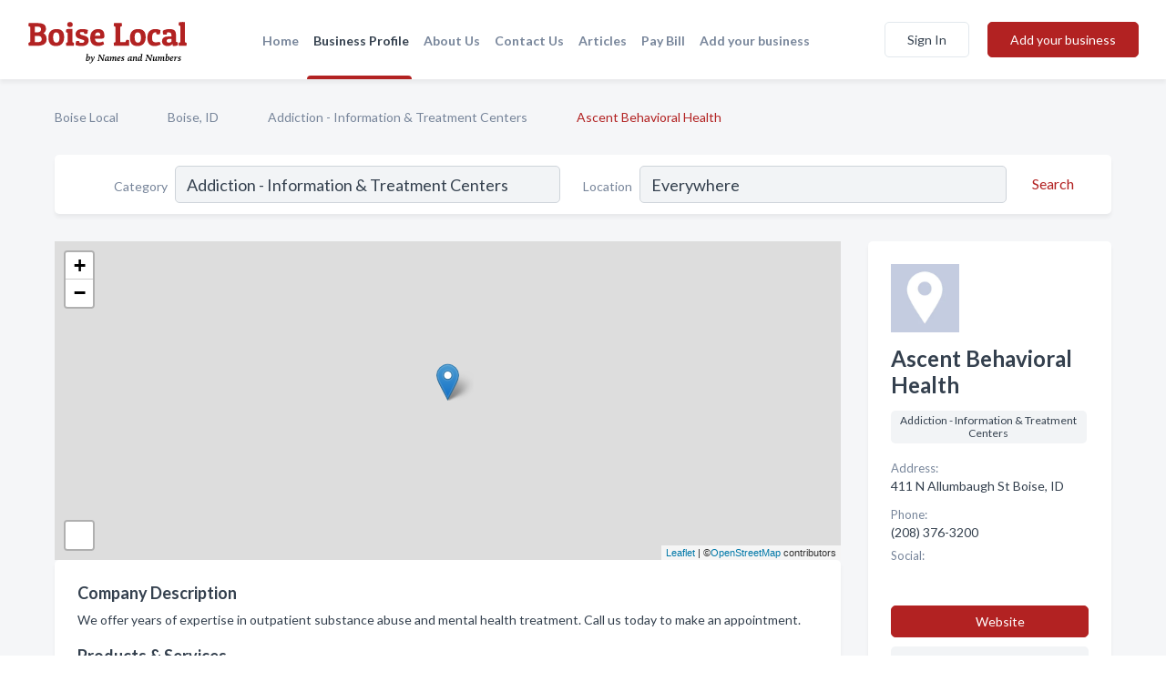

--- FILE ---
content_type: text/html; charset=utf-8
request_url: https://www.boise-local.com/biz/971/ascent-behavioral-health
body_size: 5316
content:




<!DOCTYPE html>
<html lang="en">
    <head>
        <meta charset="utf-8">
        <meta name=viewport content="width=device-width, initial-scale=1">
        <meta http-equiv="X-UA-Compatible" content="IE=edge">
        <meta name="viewport" content="width=device-width, initial-scale=1, shrink-to-fit=no">
        <meta name="description" content="We offer years of expertise in outpatient substance abuse and mental health treatment.  Call us today to make an appointment.">
        <meta name="robots" content="index,follow" />
        <meta property="og:type" content="website" />
        <meta property="og:site_name" content="Boise Local" />
        <meta property="og:title" content="Ascent Behavioral Health - Boise, ID | Boise Local">
        <meta property="og:description" content="We offer years of expertise in outpatient substance abuse and mental health treatment.  Call us today to make an appointment.">
        <meta property="og:url" content="https://www.boise-local.com/biz/971/ascent-behavioral-health" />
        <meta property="og:image" content="https://d3tm4gk1y9ma3v.cloudfront.net">
        <link rel="canonical" href="https://www.boise-local.com/biz/971/ascent-behavioral-health" />
        
        
<link rel="apple-touch-icon" sizes="180x180" href="https://d3tm4gk1y9ma3v.cloudfront.net/static/boise/images/favicon/apple-touch-icon.png">
<link rel="icon" type="image/png" sizes="32x32" href="https://d3tm4gk1y9ma3v.cloudfront.net/static/boise/images/favicon/favicon-32x32.png">
<link rel="icon" type="image/png" sizes="16x16" href="https://d3tm4gk1y9ma3v.cloudfront.net/static/boise/images/favicon/favicon-16x16.png">
<link rel="manifest" href="/static/boise/images/favicon/site.webmanifest">
<meta name="theme-color" content="#4caf50">
        



    <script async src="https://www.googletagmanager.com/gtag/js?id=G-PCWSMVHJQP"></script>


    <script async src="https://www.googletagmanager.com/gtag/js?id=G-PCWSMVHJQP"></script>




<script>
    window.dataLayer = window.dataLayer || [];
    function gtag(){dataLayer.push(arguments);}
    gtag('js', new Date());
    
    gtag('config', "G-PCWSMVHJQP");
    
    
     gtag('config', "G-PCWSMVHJQP");
    

</script>



        <!-- Google Tag Manager -->
        <!-- FB Pixel -->

        <title>Ascent Behavioral Health - Boise, ID | Boise Local</title>
        <script type="text/javascript"> window.CSRF_TOKEN = "RvSODSyubLTamukoKMnsTXmMn3I54wu3iZ1fROgGpmm6I8LBbLtZDzmcBOOTrWkZ"; </script>
        <script>
    var cossd_info = {};
    cossd_info.page_tpye = 'provider-profile';
</script>
        
            <link rel="stylesheet" href="https://d3tm4gk1y9ma3v.cloudfront.net/static/boise/css/provider_profile-bundle.min.css?v=57166298994563345" />
        
        
            <link rel="stylesheet" href="https://fonts.googleapis.com/css?family=Lato:400,700&amp;display=swap" />
        
        
        
        
        
            


<script type="application/ld+json">
    {
      "@context": "https://schema.org",
      "@type": "LocalBusiness",
      "name": "Ascent Behavioral Health",
      
        "image": "https://d3tm4gk1y9ma3v.cloudfront.net/business-photos/16656355108864563_ascent-behavioral-health_third_party_logo.png",
      
      "@id": "/biz/971/ascent-behavioral-health"
      
        ,"telephone": "(208) 376-3200"
      
      
        ,"url": "http://ascentbhs.org/"
      
      
          ,"address": {
            "@type": "PostalAddress",
            "streetAddress": "411 N Allumbaugh St",
            "addressLocality": "Boise",
            "addressRegion": "ID",
            
            "addressCountry": "US"
          }
      
      
          ,"geo": {
            "@type": "GeoCoordinates",
            "latitude": 43.6084627,
            "longitude": -116.267235
          }
      
      
    }
</script>

    <script type="application/ld+json">
        {
            "@context": "https://schema.org",
            "@type": "FAQPage",
            "mainEntity": [
            
                {
                    "@type": "Question",
                    "name": "What days are Ascent Behavioral Health open?",
                    "acceptedAnswer": {
                        "@type": "Answer",
                        "text": "Ascent Behavioral Health is open Monday, Tuesday, Wednesday, Thursday, Friday."
                    }
                }
                
            
            ]
        }
    </script>

        
        
        
            <script type="application/ld+json">
{
  "@context": "https://schema.org",
  "@type": "BreadcrumbList",
  "itemListElement": [
        
           {
            "@type": "ListItem",
            "position": 1,
            "item": {
                      "@id": "/",
                      "name": "Boise Local"
                    }
           },
        
           {
            "@type": "ListItem",
            "position": 2,
            "item": {
                      "@id": "/cities/boise-id",
                      "name": "Boise, ID"
                    }
           },
        
           {
            "@type": "ListItem",
            "position": 3,
            "item": {
                      "@id": "/l/boise-id/addiction-information-treatment-centers",
                      "name": "Addiction - Information &amp; Treatment Centers"
                    }
           },
        
           {
            "@type": "ListItem",
            "position": 4,
            "item": {
                      "@id": "https://www.boise-local.com/biz/971/ascent-behavioral-health",
                      "name": "Ascent Behavioral Health"
                    }
           }
        
    ]
}
</script>
        
    </head>

    <body class="provider-profile"
          >
        
    
<header role="banner"><nav class="navbar navbar-expand-lg">
    <a class="navbar-brand p-0" href="/" data-track-name="nblink-logo" data-event-category="navbar">
        
            <img src="https://d3tm4gk1y9ma3v.cloudfront.net/static/boise/images/other/boise-local-logo.svg" alt="Boise Local Logo">
        
    </a>
    <div class="collapse navbar-collapse navbar-text p-0 sliding-menu" id="navBarSlidingMenu">
        <ul class="navbar-nav m-auto">
            
                <li class="nav-item">
                    <a class="nav-link" href="/">Home</a>
                </li>
            
            
            
                <li class="nav-item active">
                    <a class="nav-link" href="#">Business Profile</a>
                    <div class="navbar-highliter"></div>
                </li>
            
            
            
            <li class="nav-item ">
                <a class="nav-link" href="/about">About Us</a>
                
            </li>
            <li class="nav-item ">
                <a class="nav-link" href="/contact">Contact Us</a>
                
            </li>
            <li class="nav-item ">
                <a class="nav-link" href="/articles">Articles</a>
                
            </li>
            <li class="nav-item">
                <a class="nav-link" href="https://www.namesandnumbers.com/pay-bill" rel="nofollow">Pay Bill</a>
            </li>
            <li class="nav-item ">
                <a class="nav-link" href="/biz" data-track-name="nblink-add-biz" data-event-category="navbar">Add your business</a>
                
            </li>
        </ul>
        
            <form class="form-inline">
                
                    <button class="btn btn-login btn-outline-secondary" type="button" data-track-name="nblink-signin" data-event-category="navbar">Sign In</button>
                
                <a href="/biz" data-track-name="nblink-signup" data-event-category="navbar" class="btn btn-primary">Add your business</a>
            </form>
        
    </div>
    
        <button class="navbar-toggler" type="button" data-toggle="collapse" data-target="#navBarSlidingMenu"
                aria-controls="navBarSlidingMenu" aria-expanded="false" aria-label="Toggle navigation menu">
            <span class="iconify navbar-toggler-icon" data-icon="feather:menu" data-inline="false"></span>
        </button>
    
</nav></header>
    <div class="container-fluid provider-profile-body">
        <nav aria-label="breadcrumb" class="nav-breadcrumbs">
    <ol class="breadcrumb">
        
            
                <li class="breadcrumb-item"><a href="/" data-track-name="breadcrumb-link-click">Boise Local</a></li>
                <li class="breadcrumb-item devider"><span class="iconify" data-icon="dashicons:arrow-right-alt2" data-inline="false"></span></li>
            
        
            
                <li class="breadcrumb-item"><a href="/cities/boise-id" data-track-name="breadcrumb-link-click">Boise, ID</a></li>
                <li class="breadcrumb-item devider"><span class="iconify" data-icon="dashicons:arrow-right-alt2" data-inline="false"></span></li>
            
        
            
                <li class="breadcrumb-item"><a href="/l/boise-id/addiction-information-treatment-centers" data-track-name="breadcrumb-link-click">Addiction - Information &amp; Treatment Centers</a></li>
                <li class="breadcrumb-item devider"><span class="iconify" data-icon="dashicons:arrow-right-alt2" data-inline="false"></span></li>
            
        
            
                <li class="breadcrumb-item active" aria-current="page">Ascent Behavioral Health</li>
            
        
    </ol>
</nav>
        
<form class="form-row default-white-block search-form" action="/search">
    <div class="col-sm-6 sf-col">
        <div class="icon-column search-icon-column">
            <span class="iconify" data-icon="ant-design:search-outline" data-inline="false"></span>
        </div>
        <label for="searchCategory">Category</label>
        <input name="category" type="text" class="form-control input-search-category" id="searchCategory"
               placeholder="e.g Trucking Companies" value="Addiction - Information &amp; Treatment Centers">
    </div>
    <div class="col-sm-6 sf-col">
        <label for="searchLocation">Location</label>
        <input name="location" type="text" class="form-control input-search-location" id="searchLocation"
               placeholder="Location" value="Everywhere">
        <button type="submit" class="btn btn-link" data-track-name="p-btn-search" aria-label="Search">
            <span class="text">Search</span><span class="iconify icon" data-icon="ant-design:search-outline" data-inline="false"></span>
        </button>
    </div>
</form>
        <main class="row profile-main-row"   data-tz="America/Los_Angeles" >
            <div class="col-xl-9 col-lg-8 col-md-8 order-last order-md-first left-side-col">
                
                    
                    <section class="provider-map position-relative" id="singleMap" data-lat="43.6084627"
                             data-lng="-116.267235"
                             data-zoom="13"
                             data-area="0">
                        <div class="leaflet-bottom leaflet-left">
                            <div class="leaflet-control-zoom leaflet-bar leaflet-control">
                                <a class="btn-navigate leaflet-control-attribution leaflet-control" target="_blank"
                                   rel="nofollow noopener"
                                   href="https://maps.google.com/?q=411 N Allumbaugh St Boise, ID"
                                   data-track-name="pr-get-directions-button"
                                   data-event-category="biz-contact"
                                   data-event-label="971">
                                    <span class="iconify" data-icon="ion:navigate-sharp" data-inline="false"></span>
                                </a>
                            </div>
                        </div>
                    </section>
                
                

<section class="about-block default-white-block">
    
        <h2>Company Description</h2>
        <p class="text-break">We offer years of expertise in outpatient substance abuse and mental health treatment.  Call us today to make an appointment.</p>
    
    
    
    
    
    

    <h2>Products & Services</h2>
    <p class="text-break">
        
            
                Outpatient Care
            
            , &nbsp; 
        
            
                Medication management
            
            , &nbsp; 
        
            
                Integrated Treatment
            
            , &nbsp; 
        
            
                Mental Health Treatment
            
            , &nbsp; 
        
            
                Family Members and Significant Others Encouraged to Participate in Treatment Process
            
            , &nbsp; 
        
            
                Substance Use Disorder Programs
            
            , &nbsp; 
        
            
                Psychiatric Evaluations
            
            , &nbsp; 
        
            
                Outpatient Substance Abuse Treatment
            
             &nbsp; 
        
    </p>

    

    

    

    

    

    
    
    
        
        <button class="btn btn-primary btn-claim-profile" id="claimbutton" aria-label="Claim Profile">Claim Profile</button>
        
    
</section>
                

<section class="reviews-section-title">
    <h2 id="reviews">Reviews and Recommendations</h2>
    
    <div class="powered-by">
        Powered by
        
            Boise Local
        
    </div>
    <div class="mt-2 row">
        <div class="review-invite-text col-xl-10">
            <div class="pt-1">Please help us to connect users with the best local businesses by reviewing Ascent Behavioral Health
                
            </div>
        </div>
        <div class="col-xl-2 text-xl-right">
          <div class="btn btn-primary" id="review-form-btn">Write Review</div>
        </div>
    </div>
    <div class="modal" tabindex="-1" role="dialog" id="popupReviewForm">
    <div class="modal-dialog" role="document">
        <div class="modal-content">
            <div class="modal-header">
                <h5 class="modal-title">Write Review</h5>
                <button type="button" class="close" data-dismiss="modal" aria-label="Close">
                    <span aria-hidden="true">&times;</span>
                </button>
            </div>
            <div class="modal-body"></div>
        </div>
    </div>
</div>
</section>
<div class="reviews-block with-bottom-links">
    <div class="row reviews-row">
        
    </div>
</div>
                
                    
<aside class="bottom-links default-white-block">
    <header class="bottom-links-header">
        <h2>You might also like</h2>
    </header>
    <div class="bottom-links-body">
        <div class="row">
            
                <div class="col-sm">
                    <h3>Popular Businesses</h3>
                    <ul class="li-bottom-links">
                        
                            <li><a href="/biz/974/center-for-change-boise" data-track-name="p-bottom-link">Center For Change Boise</a></li>
                        
                            <li><a href="/biz/4889/zelus-recovery" data-track-name="p-bottom-link">Zelus Recovery</a></li>
                        
                            <li><a href="/biz/4888/northpoint-idaho" data-track-name="p-bottom-link">Northpoint Idaho</a></li>
                        
                            <li><a href="/biz/978/idaho-meth-project" data-track-name="p-bottom-link">Idaho Meth Project</a></li>
                        
                            <li><a href="/biz/965/community-services-counseling" data-track-name="p-bottom-link">Community Services Counseling</a></li>
                        
                    </ul>
                </div>
            
                <div class="col-sm">
                    <h3>Related Businesses</h3>
                    <ul class="li-bottom-links">
                        
                            <li><a href="/biz/963/ashwood-recovery" data-track-name="p-bottom-link">Ashwood Recovery</a></li>
                        
                            <li><a href="/biz/4887/ideal-option" data-track-name="p-bottom-link">Ideal Option</a></li>
                        
                            <li><a href="/biz/983/access-behavioral-health-services" data-track-name="p-bottom-link">Access Behavioral Health Services</a></li>
                        
                            <li><a href="/biz/5182/rising-sun-sober-living" data-track-name="p-bottom-link">Rising Sun Sober Living</a></li>
                        
                            <li><a href="/biz/4892/moonlight-mountain-recovery" data-track-name="p-bottom-link">Moonlight Mountain Recovery</a></li>
                        
                    </ul>
                </div>
            
                <div class="col-sm">
                    <h3>Popular Nearby</h3>
                    <ul class="li-bottom-links">
                        
                            <li><a href="/l/downtown-boise-id/banks" data-track-name="p-bottom-link">Banks in Boise</a></li>
                        
                            <li><a href="/l/ada-county/dermatologist" data-track-name="p-bottom-link">Dermatologist in Boise</a></li>
                        
                            <li><a href="/l/boise-id/tanning-salons" data-track-name="p-bottom-link">Tanning Salons in Boise</a></li>
                        
                            <li><a href="/l/ada-county/wheel-alignment-frame-axle-service-auto" data-track-name="p-bottom-link">Wheel Alignment, Frame &amp; Axle Service - Auto in Boise</a></li>
                        
                            <li><a href="/l/boise-id/surgeons" data-track-name="p-bottom-link">Surgeons in Boise</a></li>
                        
                    </ul>
                </div>
            
        </div>
    </div>
</aside>
                
                
                    
<section class="bottom-links default-white-block">
    <header class="faq-header">
        <h2>Frequently asked questions about Ascent Behavioral Health</h2>
    </header>
    <div class="bottom-links-body">
        
            <h3>What days are Ascent Behavioral Health open?</h3>
            <p>Ascent Behavioral Health is open Monday, Tuesday, Wednesday, Thursday, Friday.</p>
        
    </div>
</section>
                
            </div>
            <div class="col-xl-3 col-lg-4 col-md-4 order-first order-md-last right-side-col">
                

<section class="main-info-block" data-listing-view="p-listing-view" data-event-label="971">
    <header>
    
        <picture>
            <source srcset="https://d3tm4gk1y9ma3v.cloudfront.net/min/business-photos/16656355108864563_ascent-behavioral-health_third_party_logo.webp" type="image/webp">
            <source srcset="https://d3tm4gk1y9ma3v.cloudfront.net/min/business-photos/16656355108864563_ascent-behavioral-health_third_party_logo.png">
            <img src="https://d3tm4gk1y9ma3v.cloudfront.net/business-photos/16656355108864563_ascent-behavioral-health_third_party_logo.png" alt="Ascent Behavioral Health logo">
        </picture>
    
    <div>
        <h1>Ascent Behavioral Health</h1>
    </div>
    </header>
    <div class="main-categories-cloud">
        
        
            
            <a href="/l/boise-id/addiction-information-treatment-centers"><span class="categories-cloud">Addiction - Information &amp; Treatment Centers</span></a>
        
        
    </div>
        
            <div class="main-info-label">Address:</div>
            <address>411 N Allumbaugh St Boise, ID</address>
        
        
        
            <div class="main-info-label">Phone:</div>
            
                <div class="biz-phone">(208) 376-3200</div>
            
        
        
        
        
            <div class="main-info-website-holder">
                <div class="main-info-label">Website:</div>
                <div class="biz-website"><a href="http://ascentbhs.org/" rel="nofollow noopener" target="_blank"
                                            data-track-name="pr-open-biz-website"
                                            data-event-category="biz-contact"
                                            data-event-label="971">http://ascentbhs.org/</a></div>
            </div>
        
        
            
                <div class="main-info-social-holder">
                    <div class="main-info-label">Social:</div>
                    <div class="biz-social">
                       
                            <a rel="nofollow noopener" target="_blank" href="https://www.facebook.com/386256218251027"
                               data-track-name="pr-open-biz-social"
                               data-event-category="biz-contact"
                               data-event-label="971"><span class="iconify" data-icon="entypo-social:facebook-with-circle" data-inline="false"></span></a>
                        
                    </div>
                </div>
            
        <div class="main-info-buttons">
            
                <a class="btn btn-primary btn-website" target="_blank" rel="nofollow noopener" href="http://ascentbhs.org/"
                   data-track-name="pr-open-biz-website"
                   data-event-category="biz-contact"
                   data-event-label="971">
                    <span class="iconify" data-icon="mdi:web" data-inline="false"></span>Website</a>
            
            
                <a class="btn btn-primary btn-phone" href="tel:2083763200"
                   data-track-name="pr-call-button"
                   data-event-category="biz-contact"
                   data-event-label="971">Call</a>
            
            
                <a class="btn primary btn-get-directions" target="_blank" rel="nofollow noopener"
                   href="https://maps.google.com/?q=411 N Allumbaugh St Boise, ID"
                   data-track-name="pr-get-directions-button"
                   data-event-category="biz-contact"
                   data-event-label="971">Get Directions</a>
            
        </div>
</section>
                
                
                
                    <section class="open-hours default-white-block ">
   <header class="open-hours-title">
       <h2>Open Hours</h2>
       
       <div class="open-or-closed"></div>
       
   </header>
   
   <ul class="open-hours-content">
      
        <li>
            <span class="day-name">Monday</span><span class="hour-value">08:00AM - 05:00PM</span>
        </li>
      
        <li>
            <span class="day-name">Tuesday</span><span class="hour-value">08:00AM - 05:00PM</span>
        </li>
      
        <li>
            <span class="day-name">Wednesday</span><span class="hour-value">08:00AM - 05:00PM</span>
        </li>
      
        <li>
            <span class="day-name">Thursday</span><span class="hour-value">08:00AM - 05:00PM</span>
        </li>
      
        <li>
            <span class="day-name">Friday</span><span class="hour-value">08:00AM - 05:00PM</span>
        </li>
      
       
           <li>
               <span class="day-name">Sat, Sun</span><span class="hour-value">Closed</span>
           </li>
       
   </ul>
   
</section>
                
            </div>
        </main>
    </div>
    <footer role="contentinfo">
    <h2>Add your business</h2>
    <p class="footer-subtitle">Grow Your Business with Boise Local</p>
    <div class="text-center">
        <a href="/biz" data-track-name="fadd-biz-button" data-event-category="footer"><button class="btn btn-primary btn-footer-add-business">Add your business</button></a>
    </div>
    <div class="footer-bottom-section">
        <ul class="list-inline footer-links">
            <li class="list-inline-item">
                <a href="/" data-track-name="fhome-link" data-event-category="footer">Home</a>
            </li>
            <li class="list-inline-item">
                <a href="/online-directories" data-track-name="fonline-directories"
                   data-event-category="footer">Online Directories</a>
            </li>
            <li class="list-inline-item">
                <a href="/about" >About Us</a>
            </li>
            <li class="list-inline-item">
                <a href="/contact" data-track-name="fcontact-us-link" data-event-category="footer">Contact Us</a>
            </li>
            <li class="list-inline-item">
                <a href="/terms">Terms</a>
            </li>
            <li class="list-inline-item">
                <a href="/privacy">Privacy</a>
            </li>
            <li class="list-inline-item">
                <a href="https://www.namesandnumbers.com/pay-bill" rel="nofollow">Pay Bill</a>
            </li>
        </ul>

        <hr>
        <div class="footer-copyright">
            <div class="d-inline-block d-mobile-hide">Boise Local by <a href="https://business.namesandnumbers.com/" rel="nofollow">Names and Numbers</a></div>
            <div class="d-inline-block copyright-text">Copyright &copy; 2026 boise-local.com All rights reserved.</div>
        </div>
    </div>
</footer>
    

        
            <script src="https://d3tm4gk1y9ma3v.cloudfront.net/static/boise/js/provider_profile-bundle.min.js?v=57166298994563345"></script>
        
        
        
        
     </body>
</html>

--- FILE ---
content_type: image/svg+xml
request_url: https://d3tm4gk1y9ma3v.cloudfront.net/static/boise/images/other/boise-local-logo.svg
body_size: 13831
content:
<svg width="2054" height="699" viewBox="0 0 2054 699" fill="none" xmlns="http://www.w3.org/2000/svg">
<path d="M113.339 120.129C146.484 120.129 170.5 122.237 185.387 126.452C200.555 130.386 211.369 135.163 217.829 140.783C232.155 153.148 239.317 172.115 239.317 197.687C239.317 216.795 229.065 234.92 208.56 252.061C234.683 265.269 247.744 289.857 247.744 325.825C247.744 353.926 238.475 374.861 219.936 388.63C201.678 402.118 174.292 409.565 137.776 410.97H17.696L13.4827 375.985C17.1342 371.207 24.8587 366.571 36.656 362.075V169.446C25.1396 165.231 17.4151 160.454 13.4827 155.115L17.696 120.129H113.339ZM134.827 284.939H97.328V365.025H126.4C145.5 365.025 159.966 362.215 169.797 356.595C179.628 350.975 184.544 340.859 184.544 326.247C184.544 311.634 180.612 301.097 172.747 294.634C165.163 288.17 152.523 284.939 134.827 284.939ZM119.237 166.074H97.328V238.995H131.877C146.203 238.995 157.157 235.342 164.741 228.035C172.325 220.729 176.117 211.878 176.117 201.48C176.117 190.802 173.449 182.794 168.112 177.455C162.775 172.115 156.596 168.884 149.573 167.76C142.551 166.636 132.439 166.074 119.237 166.074ZM368.323 414.342C335.179 414.342 310.602 405.49 294.591 387.787C278.58 370.083 270.575 343.388 270.575 307.7C270.575 271.732 279.423 244.334 297.119 225.506C315.096 206.398 340.797 196.844 374.225 196.844C407.651 196.844 432.369 205.274 448.379 222.134C464.671 238.995 472.813 265.409 472.813 301.378C472.813 337.065 463.688 364.885 445.43 384.836C427.453 404.507 401.752 414.342 368.323 414.342ZM331.247 303.907C331.247 348.868 344.73 371.348 371.697 371.348C385.46 371.348 395.572 366.29 402.033 356.174C408.774 345.777 412.145 328.916 412.145 305.593C412.145 261.756 398.381 239.838 370.854 239.838C357.371 239.838 347.398 244.755 340.938 254.59C334.477 264.145 331.247 280.583 331.247 303.907ZM499.473 200.216C515.203 196.563 529.809 194.736 543.292 194.736C556.774 194.736 568.15 195.158 577.42 196.001V364.182C588.374 368.397 596.099 373.175 600.593 378.514L596.38 410.97H499.473L495.26 378.514C499.192 373.175 506.917 368.397 518.433 364.182V247.003C508.602 243.631 500.878 238.854 495.26 232.672L499.473 200.216ZM547.084 171.132C523.77 171.132 512.113 160.594 512.113 139.519C512.113 118.162 523.77 107.484 547.084 107.484C570.678 107.484 582.476 118.162 582.476 139.519C582.476 160.594 570.678 171.132 547.084 171.132ZM701.71 234.78C683.171 234.78 673.902 240.259 673.902 251.218C673.902 261.615 683.592 269.343 702.974 274.401L736.259 283.253C770.527 292.245 787.662 312.056 787.662 342.685C787.662 363.761 780.218 381.043 765.331 394.531C750.725 407.738 727.271 414.342 694.968 414.342C662.947 414.342 637.948 409.846 619.971 400.854C619.69 397.762 619.55 394.671 619.55 391.58C619.55 376.125 622.639 362.215 628.819 349.851H663.79C667.441 356.595 669.829 363.62 670.952 370.926C676.57 372.612 684.575 373.456 694.968 373.456C719.687 373.456 732.046 366.43 732.046 352.38C732.046 347.884 730.36 344.231 726.99 341.421C723.619 338.33 717.018 335.379 707.187 332.569L673.902 322.875C656.767 318.098 643.425 311.072 633.875 301.799C624.325 292.245 619.55 278.335 619.55 260.07C619.55 241.524 626.993 226.349 641.88 214.547C656.767 202.745 677.975 196.844 705.502 196.844C733.31 196.844 756.764 200.918 775.864 209.068C776.145 211.878 776.286 214.688 776.286 217.498C776.286 232.11 773.196 245.598 767.016 257.962H732.467C728.815 251.499 726.428 244.755 725.304 237.73C717.439 235.763 709.574 234.78 701.71 234.78ZM908.658 414.342C874.951 414.342 849.531 405.35 832.397 387.365C815.543 369.381 807.117 343.247 807.117 308.965C807.117 288.17 810.066 270.327 815.965 255.433C821.863 240.259 829.869 228.597 839.981 220.448C859.643 204.712 882.535 196.844 908.658 196.844C934.781 196.844 954.724 203.588 968.487 217.076C982.532 230.283 989.554 254.169 989.554 288.732C989.554 308.965 979.582 319.081 959.639 319.081H868.21C869.334 336.784 873.828 349.289 881.693 356.595C889.838 363.901 902.619 367.554 920.034 367.554C929.584 367.554 938.713 366.43 947.421 364.182C956.128 361.934 962.448 359.686 966.381 357.438L972.279 354.066L984.919 387.787C983.234 389.754 980.706 392.283 977.335 395.374C974.246 398.184 966.1 402.118 952.898 407.176C939.977 411.953 925.23 414.342 908.658 414.342ZM935.202 281.567C935.764 277.633 936.045 272.856 936.045 267.236C936.045 261.616 933.798 255.714 929.303 249.532C924.809 243.069 916.944 239.838 905.709 239.838C894.754 239.838 886.327 243.21 880.429 249.954C874.53 256.698 870.598 268.079 868.631 284.096L935.202 281.567ZM1305.56 410.97H1112.59L1108.37 375.985C1112.03 371.207 1119.75 366.571 1131.55 362.075V169.446C1120.03 165.231 1112.31 160.454 1108.37 155.115L1112.59 120.129H1211.18L1215.39 155.115C1210.9 160.454 1203.17 165.231 1192.22 169.446V365.025H1258.79C1262.44 350.413 1267.64 340.016 1274.38 333.834L1305.56 337.627V410.97ZM1414.66 414.342C1381.52 414.342 1356.94 405.49 1340.93 387.787C1324.92 370.083 1316.91 343.388 1316.91 307.7C1316.91 271.732 1325.76 244.334 1343.46 225.506C1361.43 206.398 1387.13 196.844 1420.56 196.844C1453.99 196.844 1478.7 205.274 1494.72 222.134C1511.01 238.995 1519.15 265.409 1519.15 301.378C1519.15 337.065 1510.02 364.885 1491.77 384.836C1473.79 404.507 1448.09 414.342 1414.66 414.342ZM1377.58 303.907C1377.58 348.868 1391.07 371.348 1418.03 371.348C1431.8 371.348 1441.91 366.29 1448.37 356.174C1455.11 345.777 1458.48 328.916 1458.48 305.593C1458.48 261.756 1444.72 239.838 1417.19 239.838C1403.71 239.838 1393.74 244.755 1387.28 254.59C1380.81 264.145 1377.58 280.583 1377.58 303.907ZM1639.77 239.838C1613.93 239.838 1601.01 262.037 1601.01 306.436C1601.01 328.916 1604.52 344.652 1611.54 353.645C1618.84 362.356 1629.24 366.711 1642.72 366.711C1664.07 366.711 1682.89 364.744 1699.18 360.81L1711.82 393.266C1702.83 399.167 1690.75 404.226 1675.58 408.441C1660.41 412.375 1645.67 414.342 1631.34 414.342C1570.67 414.342 1540.33 379.216 1540.33 308.965C1540.33 267.938 1550.87 238.433 1571.93 220.448C1590.75 204.712 1613.65 196.844 1640.61 196.844C1667.58 196.844 1690.05 201.902 1708.03 212.018C1708.31 214.828 1708.45 217.498 1708.45 220.027C1708.45 236.044 1704.8 251.218 1697.49 265.55H1660.42C1656.48 258.524 1654.09 250.094 1653.25 240.259C1649.88 239.978 1645.39 239.838 1639.77 239.838ZM1738.87 231.407C1738.87 227.192 1739.01 222.696 1739.29 217.919C1765.41 203.869 1793.5 196.844 1823.56 196.844C1853.61 196.844 1875.1 202.604 1888.02 214.126C1901.22 225.366 1907.82 244.193 1907.82 270.608V360.389C1917.65 362.356 1925.38 364.744 1931 367.554V404.226C1916.67 410.97 1896.16 414.342 1869.48 414.342C1866.67 407.036 1864.28 398.184 1862.32 387.787C1850.24 405.49 1828.33 414.342 1796.59 414.342C1777.77 414.342 1761.62 408.862 1748.14 397.903C1734.93 386.944 1728.33 372.05 1728.33 353.223C1728.33 334.396 1734.51 319.643 1746.87 308.965C1759.51 298.006 1778.19 292.526 1802.91 292.526H1848.84V272.294C1848.84 250.375 1837.18 239.416 1813.86 239.416C1805.16 239.416 1797.99 240.259 1792.38 241.945C1791.81 253.747 1790.13 262.88 1787.32 269.343H1746.03C1741.25 259.508 1738.87 246.863 1738.87 231.407ZM1814.71 371.348C1829.03 371.348 1840.41 367.133 1848.84 358.703V324.139H1819.34C1799.12 324.139 1789.01 331.867 1789.01 347.322C1789.01 354.347 1791.11 360.108 1795.33 364.604C1799.82 369.1 1806.28 371.348 1814.71 371.348ZM1945.2 111.699C1960.93 108.046 1975.54 106.22 1989.02 106.22C2002.5 106.22 2013.88 106.641 2023.15 107.484V364.182C2034.1 368.397 2041.83 373.175 2046.32 378.514L2042.11 410.97H1945.2L1940.99 378.514C1944.92 373.175 1952.64 368.397 1964.16 364.182V158.487C1954.33 155.115 1946.61 150.338 1940.99 144.155L1945.2 111.699Z" fill="#B22222"/>
<path d="M766.223 593.926C767.473 595.527 768.82 596.738 770.266 597.559C771.75 598.379 773.293 598.789 774.895 598.789C779.426 598.789 783.273 595.879 786.438 590.059C789.602 584.238 791.184 577.012 791.184 568.379C791.184 565.02 790.734 562.48 789.836 560.762C788.938 559.043 787.59 558.184 785.793 558.184C784.387 558.184 782.551 558.926 780.285 560.41C778.02 561.855 774.543 564.648 769.855 568.789L767.805 581.504C767.297 585.059 766.926 587.715 766.691 589.473C766.496 591.191 766.34 592.676 766.223 593.926ZM779.465 513.535C778.566 517.988 777.688 522.5 776.828 527.07C776.008 531.602 775.207 536.172 774.426 540.781L770.676 561.582L776.945 555.781C780.461 552.578 783.293 550.41 785.441 549.277C787.59 548.105 789.758 547.52 791.945 547.52C796.008 547.52 799.25 549.199 801.672 552.559C804.133 555.918 805.363 560.43 805.363 566.094C805.363 570.82 804.562 575.449 802.961 579.98C801.398 584.512 799.113 588.691 796.105 592.52C792.512 597.129 788.391 600.664 783.742 603.125C779.094 605.586 774.211 606.816 769.094 606.816C765.695 606.816 762.492 606.035 759.484 604.473C756.477 602.871 753.879 600.605 751.691 597.676L763.234 530.586C763.43 529.453 763.566 528.418 763.645 527.48C763.762 526.504 763.82 525.742 763.82 525.195C763.82 523.906 763.508 522.988 762.883 522.441C762.258 521.895 761.184 521.621 759.66 521.621C759.113 521.621 758.195 521.68 756.906 521.797C756.672 521.797 756.457 521.816 756.262 521.855L755.676 517.402C759.504 517.012 763.391 516.504 767.336 515.879C771.32 515.215 775.363 514.434 779.465 513.535ZM804.602 621.699C805.852 623.379 807.16 624.629 808.527 625.449C809.855 626.309 811.262 626.738 812.746 626.738C816.496 626.738 819.738 624.082 822.473 618.77C825.207 613.496 826.574 606.777 826.574 598.613C826.574 587.051 825.852 577.793 824.406 570.84C822.961 563.848 821.066 560.352 818.723 560.352C818.137 560.352 817.414 560.762 816.555 561.582C815.734 562.363 814.426 563.965 812.629 566.387L809.641 562.637C813.938 556.582 817.121 552.617 819.191 550.742C821.301 548.828 823.312 547.871 825.227 547.871C829.211 547.871 832.277 551.289 834.426 558.125C836.613 564.961 837.707 574.746 837.707 587.48C837.707 589.043 837.668 590.879 837.59 592.988C837.512 595.059 837.395 597.305 837.238 599.727C843.84 586.211 848.039 577.109 849.836 572.422C851.672 567.734 852.59 564.238 852.59 561.934C852.59 560.527 852.336 559.336 851.828 558.359C851.32 557.383 850.539 556.523 849.484 555.781L853.176 551.504C854.27 550.215 855.285 549.297 856.223 548.75C857.199 548.164 858.234 547.871 859.328 547.871C860.773 547.871 861.906 548.418 862.727 549.512C863.586 550.605 864.016 552.109 864.016 554.023C864.016 557.383 861.906 563.594 857.688 572.656C853.469 581.68 847.805 592.012 840.695 603.652C833.82 615.059 827.707 623.359 822.355 628.555C817.004 633.75 811.926 636.348 807.121 636.348C804.543 636.348 802.434 635.723 800.793 634.473C799.152 633.223 798.332 631.602 798.332 629.609C798.332 628.789 798.527 628.027 798.918 627.324C799.309 626.621 800.031 625.781 801.086 624.805L804.602 621.699ZM898.996 599.727C899.27 599.766 899.562 599.805 899.875 599.844C900.188 599.844 900.637 599.844 901.223 599.844C904.27 599.844 906.516 598.867 907.961 596.914C909.445 594.961 910.93 589.98 912.414 581.973L919.738 543.652C920.09 541.777 920.344 540.059 920.5 538.496C920.695 536.934 920.793 535.625 920.793 534.57C920.793 532.93 920.207 531.738 919.035 530.996C917.902 530.254 916.047 529.883 913.469 529.883C913.273 529.883 912.941 529.902 912.473 529.941C912.043 529.98 911.691 530 911.418 530L912.297 524.961C914.562 525.078 916.652 525.176 918.566 525.254C920.48 525.293 922.219 525.312 923.781 525.312C925.773 525.312 927.824 525.293 929.934 525.254C932.043 525.176 934.27 525.078 936.613 524.961C936.809 526.445 937.395 528.32 938.371 530.586C939.387 532.812 940.93 535.664 943 539.141L970.246 585.078L976.457 546.172C976.887 543.75 977.219 541.562 977.453 539.609C977.688 537.656 977.805 536.172 977.805 535.156C977.805 533.438 977.219 532.188 976.047 531.406C974.914 530.625 973.059 530.234 970.48 530.234H969.309L970.246 524.844C972.746 525 975.09 525.117 977.277 525.195C979.504 525.273 981.555 525.312 983.43 525.312C985.578 525.312 987.805 525.293 990.109 525.254C992.453 525.176 994.914 525.078 997.492 524.961L996.73 530.234C996.418 530.195 996.086 530.176 995.734 530.176C995.383 530.137 994.895 530.117 994.27 530.117C991.809 530.117 990.031 530.723 988.938 531.934C987.844 533.145 986.809 536.387 985.832 541.66C981.652 563.066 978.859 578.008 977.453 586.484C976.086 594.961 975.402 600.859 975.402 604.18V605.469H964.152C962.629 601.797 960.52 597.773 957.824 593.398C957.59 593.008 957.414 592.715 957.297 592.52L927.297 541.895L920.09 586.016C919.738 588.125 919.465 589.902 919.27 591.348C919.113 592.754 919.016 593.867 918.977 594.688C918.977 596.68 919.426 598.066 920.324 598.848C921.223 599.59 922.824 599.961 925.129 599.961C925.754 599.961 926.242 599.961 926.594 599.961C926.945 599.922 927.297 599.883 927.648 599.844L927.004 605.234C923.957 604.961 921.164 604.766 918.625 604.648C916.086 604.492 913.938 604.414 912.18 604.414C910.031 604.414 907.766 604.473 905.383 604.59C903.039 604.668 900.637 604.805 898.176 605L898.996 599.727ZM1033.59 558.066C1032.18 557.09 1030.83 556.387 1029.54 555.957C1028.29 555.527 1027 555.312 1025.68 555.312C1021.22 555.312 1017.14 558.594 1013.43 565.156C1009.76 571.719 1007.92 579.199 1007.92 587.598C1007.92 590.293 1008.27 592.324 1008.98 593.691C1009.68 595.059 1010.73 595.742 1012.14 595.742C1013.35 595.742 1015.34 594.707 1018.12 592.637C1020.93 590.527 1024.6 587.285 1029.13 582.91C1029.72 580.098 1030.36 576.758 1031.07 572.891C1031.77 568.984 1032.61 564.043 1033.59 558.066ZM1048.7 546.934C1046.16 559.941 1044.31 570.02 1043.14 577.168C1041.96 584.316 1041.38 589.199 1041.38 591.816C1041.38 593.027 1041.57 593.945 1041.96 594.57C1042.39 595.195 1043 595.508 1043.78 595.508C1044.37 595.508 1045.11 595.195 1046.01 594.57C1046.95 593.945 1048.72 592.461 1051.34 590.117L1053.27 594.805L1049.35 598.496C1046.07 601.543 1043.43 603.691 1041.44 604.941C1039.45 606.191 1037.67 606.816 1036.11 606.816C1033.61 606.816 1031.67 605.879 1030.3 604.004C1028.98 602.09 1028.31 599.375 1028.31 595.859C1028.31 595.234 1028.33 594.453 1028.37 593.516C1028.45 592.539 1028.55 591.465 1028.66 590.293C1021.71 596.816 1016.59 601.152 1013.31 603.301C1010.07 605.41 1007.2 606.465 1004.7 606.465C1001.42 606.465 998.82 605.039 996.906 602.188C995.031 599.336 994.094 595.43 994.094 590.469C994.094 585.508 994.895 580.723 996.496 576.113C998.098 571.504 1000.42 567.207 1003.47 563.223C1007.14 558.457 1011.22 554.766 1015.71 552.148C1020.25 549.531 1024.82 548.223 1029.43 548.223C1030.95 548.223 1032.47 548.398 1034 548.75C1035.52 549.062 1037.1 549.57 1038.74 550.273L1048.7 546.934ZM1058.96 606.582C1059.66 603.457 1060.34 600.117 1061.01 596.562C1061.71 593.008 1062.55 588.496 1063.53 583.027L1064.76 576.348C1065.23 573.457 1065.6 570.977 1065.87 568.906C1066.14 566.797 1066.28 565.195 1066.28 564.102C1066.28 562.539 1066.05 561.406 1065.58 560.703C1065.11 560 1064.35 559.648 1063.29 559.648C1062.59 559.648 1061.75 559.844 1060.77 560.234C1059.8 560.625 1058.72 561.191 1057.55 561.934L1055.73 557.715C1057.06 556.816 1058.86 555.566 1061.12 553.965C1066.79 549.902 1070.64 547.871 1072.67 547.871C1074.78 547.871 1076.52 548.77 1077.88 550.566C1079.29 552.363 1079.99 554.668 1079.99 557.48C1079.99 558.652 1079.76 560.801 1079.29 563.926C1079.17 564.707 1079.07 565.312 1079 565.742C1079.7 565.039 1080.7 563.984 1081.98 562.578C1091.32 552.773 1097.69 547.871 1101.09 547.871C1103.9 547.871 1106.12 549.043 1107.77 551.387C1109.41 553.73 1110.23 556.953 1110.23 561.055C1110.23 561.836 1110.19 562.617 1110.11 563.398C1110.07 564.18 1109.99 565 1109.88 565.859L1112.16 563.398C1121.81 553.047 1128.47 547.871 1132.14 547.871C1135.07 547.871 1137.39 548.906 1139.11 550.977C1140.87 553.047 1141.75 555.859 1141.75 559.414C1141.75 563.164 1140.81 568.848 1138.94 576.465C1137.06 584.043 1136.12 589.355 1136.12 592.402C1136.12 593.457 1136.34 594.297 1136.77 594.922C1137.2 595.547 1137.75 595.859 1138.41 595.859C1139.07 595.859 1140.03 595.41 1141.28 594.512C1142.53 593.613 1144.09 592.266 1145.97 590.469L1147.9 594.922L1147.32 595.449C1139.31 602.871 1133.9 606.582 1131.09 606.582C1128.47 606.582 1126.44 605.605 1124.99 603.652C1123.55 601.699 1122.82 598.984 1122.82 595.508C1122.82 591.797 1123.66 586.289 1125.34 578.984C1127.02 571.68 1127.86 566.465 1127.86 563.34C1127.86 562.246 1127.63 561.367 1127.16 560.703C1126.73 560 1126.16 559.648 1125.46 559.648C1123.66 559.648 1119.54 562.695 1113.1 568.789C1111.42 570.352 1110.09 571.582 1109.11 572.48C1108.88 573.965 1108.51 576.113 1108 578.926C1105.93 590.879 1104.66 599.121 1104.19 603.652L1089.95 606.582C1093.16 589.98 1095.17 579.141 1095.99 574.062C1096.85 568.945 1097.28 565.371 1097.28 563.34C1097.28 562.246 1097.02 561.367 1096.52 560.703C1096.01 560 1095.36 559.648 1094.58 559.648C1092.82 559.648 1088.78 562.598 1082.45 568.496C1080.62 570.215 1079.19 571.543 1078.18 572.48C1076.85 579.395 1075.77 585.352 1074.95 590.352C1074.17 595.312 1073.57 599.707 1073.14 603.535L1058.96 606.582ZM1166.71 577.754L1167.3 577.461C1179.88 571.133 1186.16 566.035 1186.16 562.168C1186.16 560.293 1185.48 558.652 1184.11 557.246C1182.75 555.801 1181.14 555.078 1179.31 555.078C1176.34 555.078 1173.74 557.07 1171.52 561.055C1169.29 565 1167.69 570.566 1166.71 577.754ZM1184 575.117L1166.48 583.496V585.078C1166.48 588.75 1167.2 591.641 1168.64 593.75C1170.13 595.82 1172.16 596.855 1174.74 596.855C1176.65 596.855 1178.92 596.113 1181.54 594.629C1184.15 593.105 1187.45 590.645 1191.44 587.246L1193.72 592.168C1188.33 597.246 1183.61 600.957 1179.54 603.301C1175.48 605.645 1171.77 606.816 1168.41 606.816C1163.61 606.816 1159.74 604.941 1156.81 601.191C1153.88 597.441 1152.41 592.422 1152.41 586.133C1152.41 582.07 1153.2 577.715 1154.76 573.066C1156.32 568.418 1158.39 564.336 1160.97 560.82C1163.98 556.68 1167.39 553.496 1171.22 551.27C1175.09 549.004 1179.04 547.871 1183.06 547.871C1187.32 547.871 1190.89 549.16 1193.78 551.738C1196.71 554.277 1198.18 557.344 1198.18 560.938C1198.18 565.781 1193.53 570.469 1184.23 575L1184 575.117ZM1242.88 560.352L1239.19 563.457C1236.81 560.527 1234.68 558.418 1232.8 557.129C1230.93 555.84 1229.02 555.195 1227.06 555.195C1225.23 555.195 1223.68 555.742 1222.43 556.836C1221.18 557.93 1220.56 559.258 1220.56 560.82C1220.56 562.383 1221.2 563.906 1222.49 565.391C1223.78 566.875 1226.34 568.926 1230.17 571.543L1231.11 572.129C1238.88 577.246 1242.77 581.875 1242.77 586.016C1242.77 591.562 1240.29 596.406 1235.32 600.547C1230.4 604.648 1224.52 606.699 1217.69 606.699C1213.31 606.699 1209.68 605.859 1206.79 604.18C1203.9 602.461 1202.45 600.371 1202.45 597.91C1202.45 596.973 1202.67 596.113 1203.1 595.332C1203.53 594.551 1204.23 593.77 1205.21 592.988L1208.96 590C1211.5 593.438 1213.82 595.898 1215.93 597.383C1218.04 598.867 1220.27 599.609 1222.61 599.609C1224.76 599.609 1226.54 599.004 1227.94 597.793C1229.35 596.543 1230.05 594.98 1230.05 593.105C1230.05 590.332 1226.67 586.66 1219.91 582.09L1218.8 581.387C1214.58 578.574 1211.69 576.113 1210.13 574.004C1208.61 571.855 1207.84 569.473 1207.84 566.855C1207.84 561.816 1210.29 557.422 1215.17 553.672C1220.05 549.883 1225.93 547.988 1232.8 547.988C1236.28 547.988 1239.23 548.789 1241.65 550.391C1244.07 551.953 1245.29 553.789 1245.29 555.898C1245.29 556.68 1245.07 557.461 1244.64 558.242C1244.25 559.023 1243.66 559.727 1242.88 560.352ZM1327.14 558.066C1325.73 557.09 1324.39 556.387 1323.1 555.957C1321.85 555.527 1320.56 555.312 1319.23 555.312C1314.78 555.312 1310.7 558.594 1306.98 565.156C1303.31 571.719 1301.48 579.199 1301.48 587.598C1301.48 590.293 1301.83 592.324 1302.53 593.691C1303.23 595.059 1304.29 595.742 1305.7 595.742C1306.91 595.742 1308.9 594.707 1311.67 592.637C1314.48 590.527 1318.16 587.285 1322.69 582.91C1323.27 580.098 1323.92 576.758 1324.62 572.891C1325.32 568.984 1326.16 564.043 1327.14 558.066ZM1342.26 546.934C1339.72 559.941 1337.86 570.02 1336.69 577.168C1335.52 584.316 1334.93 589.199 1334.93 591.816C1334.93 593.027 1335.13 593.945 1335.52 594.57C1335.95 595.195 1336.55 595.508 1337.34 595.508C1337.92 595.508 1338.66 595.195 1339.56 594.57C1340.5 593.945 1342.28 592.461 1344.89 590.117L1346.83 594.805L1342.9 598.496C1339.62 601.543 1336.98 603.691 1334.99 604.941C1333 606.191 1331.22 606.816 1329.66 606.816C1327.16 606.816 1325.23 605.879 1323.86 604.004C1322.53 602.09 1321.87 599.375 1321.87 595.859C1321.87 595.234 1321.89 594.453 1321.93 593.516C1322 592.539 1322.1 591.465 1322.22 590.293C1315.27 596.816 1310.15 601.152 1306.87 603.301C1303.62 605.41 1300.75 606.465 1298.25 606.465C1294.97 606.465 1292.38 605.039 1290.46 602.188C1288.59 599.336 1287.65 595.43 1287.65 590.469C1287.65 585.508 1288.45 580.723 1290.05 576.113C1291.65 571.504 1293.98 567.207 1297.02 563.223C1300.7 558.457 1304.78 554.766 1309.27 552.148C1313.8 549.531 1318.37 548.223 1322.98 548.223C1324.5 548.223 1326.03 548.398 1327.55 548.75C1329.07 549.062 1330.66 549.57 1332.3 550.273L1342.26 546.934ZM1373.31 563.926L1381.34 556.543C1385.17 552.949 1388.02 550.645 1389.89 549.629C1391.81 548.613 1393.74 548.105 1395.7 548.105C1398.82 548.105 1401.28 549.18 1403.08 551.328C1404.91 553.477 1405.83 556.406 1405.83 560.117C1405.83 563.789 1404.95 569.316 1403.2 576.699C1401.48 584.043 1400.62 589.238 1400.62 592.285C1400.62 593.379 1400.79 594.219 1401.14 594.805C1401.54 595.352 1402.08 595.625 1402.79 595.625C1403.25 595.625 1403.8 595.469 1404.43 595.156C1405.05 594.844 1405.68 594.414 1406.3 593.867L1409.99 590.469L1412.04 594.805L1406.65 599.727C1404.07 602.031 1401.85 603.73 1399.97 604.824C1398.1 605.918 1396.44 606.465 1394.99 606.465C1392.49 606.465 1390.52 605.527 1389.07 603.652C1387.67 601.738 1386.96 599.102 1386.96 595.742C1386.96 592.383 1387.8 587.09 1389.48 579.863C1391.16 572.598 1392 567.344 1392 564.102C1392 562.812 1391.67 561.797 1391.01 561.055C1390.34 560.273 1389.48 559.883 1388.43 559.883C1386.4 559.883 1382.18 562.656 1375.77 568.203C1374.21 569.57 1372.98 570.645 1372.08 571.426L1368.39 591.582C1367.8 594.551 1367.38 596.914 1367.1 598.672C1366.87 600.43 1366.69 602.09 1366.57 603.652L1351.93 606.465C1354.39 595.84 1356.32 586.738 1357.73 579.16C1359.13 571.582 1359.84 566.562 1359.84 564.102C1359.84 562.5 1359.56 561.27 1359.02 560.41C1358.51 559.512 1357.79 559.062 1356.85 559.062C1356.14 559.062 1354.35 559.902 1351.46 561.582L1351.05 561.758L1349.29 557.598C1350.34 556.895 1351.81 555.898 1353.68 554.609C1359.86 550.273 1364.23 548.105 1366.81 548.105C1368.84 548.105 1370.52 549.023 1371.85 550.859C1373.21 552.695 1373.9 555.059 1373.9 557.949C1373.9 558.73 1373.84 559.629 1373.72 560.645C1373.64 561.621 1373.51 562.715 1373.31 563.926ZM1452.59 583.789L1456.63 559.062C1454.48 557.656 1452.65 556.66 1451.12 556.074C1449.64 555.488 1448.23 555.195 1446.91 555.195C1442.49 555.195 1438.76 558.145 1435.71 564.043C1432.71 569.941 1431.2 577.266 1431.2 586.016C1431.2 589.258 1431.59 591.699 1432.38 593.34C1433.16 594.941 1434.33 595.742 1435.89 595.742C1437.14 595.742 1439.17 594.727 1441.98 592.695C1444.84 590.664 1448.37 587.695 1452.59 583.789ZM1452.47 590.586L1443.57 598.613C1440.44 601.465 1437.8 603.477 1435.66 604.648C1433.51 605.781 1431.42 606.348 1429.39 606.348C1425.75 606.348 1422.8 604.766 1420.54 601.602C1418.31 598.438 1417.2 594.258 1417.2 589.062C1417.2 577.891 1420.27 568.262 1426.4 560.176C1432.53 552.051 1439.74 547.988 1448.02 547.988C1449.82 547.988 1451.54 548.203 1453.18 548.633C1454.86 549.062 1456.57 549.727 1458.33 550.625L1461.09 533.105C1461.32 531.582 1461.5 530.254 1461.61 529.121C1461.73 527.988 1461.79 527.168 1461.79 526.66C1461.79 524.629 1461.46 523.262 1460.79 522.559C1460.17 521.855 1458.96 521.504 1457.16 521.504C1456.93 521.504 1456.44 521.543 1455.7 521.621C1454.95 521.66 1454.35 521.699 1453.88 521.738L1453.53 516.934C1457.79 516.621 1461.95 516.191 1466.01 515.645C1470.07 515.059 1474.04 514.355 1477.9 513.535C1474.15 532.246 1471.12 548.73 1468.82 562.988C1466.55 577.246 1465.42 586.25 1465.42 590C1465.42 592.031 1465.6 593.438 1465.95 594.219C1466.34 595 1466.96 595.391 1467.82 595.391C1468.14 595.391 1468.64 595.195 1469.35 594.805C1470.05 594.414 1470.81 593.887 1471.63 593.223L1475.15 590.352L1477.08 594.805L1470.11 601.133C1467.92 603.203 1466.01 604.707 1464.37 605.645C1462.73 606.582 1461.2 607.051 1459.8 607.051C1457.41 607.051 1455.54 605.957 1454.17 603.77C1452.8 601.543 1452.12 598.516 1452.12 594.688C1452.12 594.219 1452.16 593.516 1452.24 592.578C1452.36 591.641 1452.43 590.977 1452.47 590.586ZM1511.42 599.727C1511.69 599.766 1511.98 599.805 1512.3 599.844C1512.61 599.844 1513.06 599.844 1513.64 599.844C1516.69 599.844 1518.94 598.867 1520.38 596.914C1521.87 594.961 1523.35 589.98 1524.84 581.973L1532.16 543.652C1532.51 541.777 1532.77 540.059 1532.92 538.496C1533.12 536.934 1533.21 535.625 1533.21 534.57C1533.21 532.93 1532.63 531.738 1531.46 530.996C1530.32 530.254 1528.47 529.883 1525.89 529.883C1525.7 529.883 1525.36 529.902 1524.89 529.941C1524.46 529.98 1524.11 530 1523.84 530L1524.72 524.961C1526.98 525.078 1529.07 525.176 1530.99 525.254C1532.9 525.293 1534.64 525.312 1536.2 525.312C1538.2 525.312 1540.25 525.293 1542.36 525.254C1544.46 525.176 1546.69 525.078 1549.04 524.961C1549.23 526.445 1549.82 528.32 1550.79 530.586C1551.81 532.812 1553.35 535.664 1555.42 539.141L1582.67 585.078L1588.88 546.172C1589.31 543.75 1589.64 541.562 1589.88 539.609C1590.11 537.656 1590.23 536.172 1590.23 535.156C1590.23 533.438 1589.64 532.188 1588.47 531.406C1587.34 530.625 1585.48 530.234 1582.9 530.234H1581.73L1582.67 524.844C1585.17 525 1587.51 525.117 1589.7 525.195C1591.93 525.273 1593.98 525.312 1595.85 525.312C1598 525.312 1600.23 525.293 1602.53 525.254C1604.88 525.176 1607.34 525.078 1609.91 524.961L1609.15 530.234C1608.84 530.195 1608.51 530.176 1608.16 530.176C1607.8 530.137 1607.32 530.117 1606.69 530.117C1604.23 530.117 1602.45 530.723 1601.36 531.934C1600.27 533.145 1599.23 536.387 1598.25 541.66C1594.07 563.066 1591.28 578.008 1589.88 586.484C1588.51 594.961 1587.82 600.859 1587.82 604.18V605.469H1576.57C1575.05 601.797 1572.94 597.773 1570.25 593.398C1570.01 593.008 1569.84 592.715 1569.72 592.52L1539.72 541.895L1532.51 586.016C1532.16 588.125 1531.89 589.902 1531.69 591.348C1531.54 592.754 1531.44 593.867 1531.4 594.688C1531.4 596.68 1531.85 598.066 1532.75 598.848C1533.64 599.59 1535.25 599.961 1537.55 599.961C1538.18 599.961 1538.66 599.961 1539.02 599.961C1539.37 599.922 1539.72 599.883 1540.07 599.844L1539.43 605.234C1536.38 604.961 1533.59 604.766 1531.05 604.648C1528.51 604.492 1526.36 604.414 1524.6 604.414C1522.45 604.414 1520.19 604.473 1517.8 604.59C1515.46 604.668 1513.06 604.805 1510.6 605L1511.42 599.727ZM1667.75 594.922L1660.19 601.543C1658.23 603.184 1656.5 604.395 1654.97 605.176C1653.45 605.957 1651.98 606.348 1650.58 606.348C1648.27 606.348 1646.4 605.43 1644.95 603.594C1643.51 601.719 1642.79 599.258 1642.79 596.211C1642.79 595.195 1642.82 594.16 1642.9 593.105C1642.98 592.051 1643.1 591.016 1643.25 590C1636.3 596.758 1631.2 601.25 1627.96 603.477C1624.76 605.703 1622.06 606.816 1619.88 606.816C1617.26 606.816 1615.05 605.645 1613.25 603.301C1611.5 600.957 1610.62 597.969 1610.62 594.336C1610.62 591.133 1611.73 585.176 1613.96 576.465C1614.23 575.41 1614.45 574.59 1614.6 574.004C1615.58 570.137 1616.28 567.266 1616.71 565.391C1617.14 563.516 1617.36 562.285 1617.36 561.699C1617.36 560.645 1617.16 559.844 1616.77 559.297C1616.38 558.711 1615.81 558.418 1615.07 558.418C1614.52 558.418 1613.57 558.691 1612.2 559.238C1610.83 559.785 1609.35 560.527 1607.75 561.465L1606.16 557.363L1608.1 556.133C1616.14 550.938 1621.26 548.34 1623.45 548.34C1625.64 548.34 1627.39 549.18 1628.72 550.859C1630.09 552.5 1630.77 554.668 1630.77 557.363C1630.77 560.684 1629.74 566.074 1627.67 573.535C1625.6 580.996 1624.56 586.289 1624.56 589.414C1624.56 590.977 1624.84 592.148 1625.38 592.93C1625.93 593.711 1626.77 594.102 1627.9 594.102C1629.19 594.102 1631.18 593.125 1633.88 591.172C1636.57 589.219 1639.97 586.27 1644.07 582.324C1645.05 577.832 1645.99 573.086 1646.89 568.086C1647.79 563.047 1648.74 557.422 1649.76 551.211L1664.41 548.34C1663.98 549.902 1663.35 552.48 1662.53 556.074C1661.75 559.668 1660.81 564.219 1659.72 569.727L1658.25 576.816C1657.43 580.957 1656.83 584.277 1656.44 586.777C1656.05 589.238 1655.85 591.074 1655.85 592.285C1655.85 593.379 1656.03 594.219 1656.38 594.805C1656.77 595.352 1657.32 595.625 1658.02 595.625C1658.68 595.625 1659.68 595.195 1661.01 594.336C1662.38 593.477 1664.02 592.188 1665.93 590.469L1667.75 594.922ZM1674.43 606.582C1675.13 603.457 1675.81 600.117 1676.48 596.562C1677.18 593.008 1678.02 588.496 1679 583.027L1680.23 576.348C1680.7 573.457 1681.07 570.977 1681.34 568.906C1681.61 566.797 1681.75 565.195 1681.75 564.102C1681.75 562.539 1681.52 561.406 1681.05 560.703C1680.58 560 1679.82 559.648 1678.76 559.648C1678.06 559.648 1677.22 559.844 1676.24 560.234C1675.27 560.625 1674.19 561.191 1673.02 561.934L1671.2 557.715C1672.53 556.816 1674.33 555.566 1676.59 553.965C1682.26 549.902 1686.11 547.871 1688.14 547.871C1690.25 547.871 1691.98 548.77 1693.35 550.566C1694.76 552.363 1695.46 554.668 1695.46 557.48C1695.46 558.652 1695.23 560.801 1694.76 563.926C1694.64 564.707 1694.54 565.312 1694.46 565.742C1695.17 565.039 1696.16 563.984 1697.45 562.578C1706.79 552.773 1713.16 547.871 1716.55 547.871C1719.37 547.871 1721.59 549.043 1723.23 551.387C1724.88 553.73 1725.7 556.953 1725.7 561.055C1725.7 561.836 1725.66 562.617 1725.58 563.398C1725.54 564.18 1725.46 565 1725.34 565.859L1727.63 563.398C1737.28 553.047 1743.94 547.871 1747.61 547.871C1750.54 547.871 1752.86 548.906 1754.58 550.977C1756.34 553.047 1757.22 555.859 1757.22 559.414C1757.22 563.164 1756.28 568.848 1754.41 576.465C1752.53 584.043 1751.59 589.355 1751.59 592.402C1751.59 593.457 1751.81 594.297 1752.24 594.922C1752.67 595.547 1753.21 595.859 1753.88 595.859C1754.54 595.859 1755.5 595.41 1756.75 594.512C1758 593.613 1759.56 592.266 1761.44 590.469L1763.37 594.922L1762.79 595.449C1754.78 602.871 1749.37 606.582 1746.55 606.582C1743.94 606.582 1741.91 605.605 1740.46 603.652C1739.02 601.699 1738.29 598.984 1738.29 595.508C1738.29 591.797 1739.13 586.289 1740.81 578.984C1742.49 571.68 1743.33 566.465 1743.33 563.34C1743.33 562.246 1743.1 561.367 1742.63 560.703C1742.2 560 1741.63 559.648 1740.93 559.648C1739.13 559.648 1735.01 562.695 1728.57 568.789C1726.89 570.352 1725.56 571.582 1724.58 572.48C1724.35 573.965 1723.98 576.113 1723.47 578.926C1721.4 590.879 1720.13 599.121 1719.66 603.652L1705.42 606.582C1708.62 589.98 1710.64 579.141 1711.46 574.062C1712.32 568.945 1712.75 565.371 1712.75 563.34C1712.75 562.246 1712.49 561.367 1711.98 560.703C1711.48 560 1710.83 559.648 1710.05 559.648C1708.29 559.648 1704.25 562.598 1697.92 568.496C1696.09 570.215 1694.66 571.543 1693.64 572.48C1692.32 579.395 1691.24 585.352 1690.42 590.352C1689.64 595.312 1689.04 599.707 1688.61 603.535L1674.43 606.582ZM1785.29 593.926C1786.54 595.527 1787.88 596.738 1789.33 597.559C1790.81 598.379 1792.36 598.789 1793.96 598.789C1798.49 598.789 1802.34 595.879 1805.5 590.059C1808.66 584.238 1810.25 577.012 1810.25 568.379C1810.25 565.02 1809.8 562.48 1808.9 560.762C1808 559.043 1806.65 558.184 1804.86 558.184C1803.45 558.184 1801.61 558.926 1799.35 560.41C1797.08 561.855 1793.61 564.648 1788.92 568.789L1786.87 581.504C1786.36 585.059 1785.99 587.715 1785.75 589.473C1785.56 591.191 1785.4 592.676 1785.29 593.926ZM1798.53 513.535C1797.63 517.988 1796.75 522.5 1795.89 527.07C1795.07 531.602 1794.27 536.172 1793.49 540.781L1789.74 561.582L1796.01 555.781C1799.52 552.578 1802.36 550.41 1804.5 549.277C1806.65 548.105 1808.82 547.52 1811.01 547.52C1815.07 547.52 1818.31 549.199 1820.73 552.559C1823.2 555.918 1824.43 560.43 1824.43 566.094C1824.43 570.82 1823.62 575.449 1822.02 579.98C1820.46 584.512 1818.18 588.691 1815.17 592.52C1811.57 597.129 1807.45 600.664 1802.8 603.125C1798.16 605.586 1793.27 606.816 1788.16 606.816C1784.76 606.816 1781.55 606.035 1778.55 604.473C1775.54 602.871 1772.94 600.605 1770.75 597.676L1782.3 530.586C1782.49 529.453 1782.63 528.418 1782.71 527.48C1782.82 526.504 1782.88 525.742 1782.88 525.195C1782.88 523.906 1782.57 522.988 1781.95 522.441C1781.32 521.895 1780.25 521.621 1778.72 521.621C1778.18 521.621 1777.26 521.68 1775.97 521.797C1775.73 521.797 1775.52 521.816 1775.32 521.855L1774.74 517.402C1778.57 517.012 1782.45 516.504 1786.4 515.879C1790.38 515.215 1794.43 514.434 1798.53 513.535ZM1844.41 577.754L1844.99 577.461C1857.57 571.133 1863.86 566.035 1863.86 562.168C1863.86 560.293 1863.18 558.652 1861.81 557.246C1860.44 555.801 1858.84 555.078 1857 555.078C1854.04 555.078 1851.44 557.07 1849.21 561.055C1846.98 565 1845.38 570.566 1844.41 577.754ZM1861.69 575.117L1844.17 583.496V585.078C1844.17 588.75 1844.89 591.641 1846.34 593.75C1847.82 595.82 1849.86 596.855 1852.43 596.855C1854.35 596.855 1856.61 596.113 1859.23 594.629C1861.85 593.105 1865.15 590.645 1869.13 587.246L1871.42 592.168C1866.03 597.246 1861.3 600.957 1857.24 603.301C1853.18 605.645 1849.46 606.816 1846.11 606.816C1841.3 606.816 1837.43 604.941 1834.5 601.191C1831.57 597.441 1830.11 592.422 1830.11 586.133C1830.11 582.07 1830.89 577.715 1832.45 573.066C1834.02 568.418 1836.09 564.336 1838.66 560.82C1841.67 556.68 1845.09 553.496 1848.92 551.27C1852.79 549.004 1856.73 547.871 1860.75 547.871C1865.01 547.871 1868.59 549.16 1871.48 551.738C1874.41 554.277 1875.87 557.344 1875.87 560.938C1875.87 565.781 1871.22 570.469 1861.93 575L1861.69 575.117ZM1883.02 606.582C1885.52 596.504 1887.51 587.5 1889 579.57C1890.48 571.602 1891.22 566.23 1891.22 563.457C1891.22 562.09 1890.95 561.016 1890.4 560.234C1889.86 559.453 1889.11 559.062 1888.18 559.062C1887.32 559.062 1885.44 559.98 1882.55 561.816C1882.12 562.051 1881.81 562.246 1881.61 562.402L1879.56 558.066L1879.74 557.949C1888.61 551.387 1894.35 548.105 1896.96 548.105C1899.11 548.105 1900.71 548.887 1901.77 550.449C1902.86 551.973 1903.41 554.238 1903.41 557.246C1903.41 558.652 1903.29 560.352 1903.06 562.344C1902.82 564.336 1902.47 566.68 1902 569.375C1907.28 560.742 1911.2 555.059 1913.78 552.324C1916.4 549.59 1918.88 548.223 1921.22 548.223C1922.79 548.223 1924.07 548.789 1925.09 549.922C1926.11 551.055 1926.61 552.539 1926.61 554.375C1926.61 555.391 1926.24 556.738 1925.5 558.418C1924.8 560.059 1923.64 562.188 1922.04 564.805C1921.18 563.75 1920.32 562.969 1919.46 562.461C1918.61 561.953 1917.75 561.699 1916.89 561.699C1915.21 561.699 1913.31 562.754 1911.2 564.863C1909.09 566.973 1906.26 570.664 1902.71 575.938C1901.42 581.211 1900.32 586.152 1899.43 590.762C1898.57 595.332 1897.9 599.688 1897.43 603.828L1883.02 606.582ZM1969.91 560.352L1966.22 563.457C1963.84 560.527 1961.71 558.418 1959.84 557.129C1957.96 555.84 1956.05 555.195 1954.09 555.195C1952.26 555.195 1950.71 555.742 1949.46 556.836C1948.21 557.93 1947.59 559.258 1947.59 560.82C1947.59 562.383 1948.23 563.906 1949.52 565.391C1950.81 566.875 1953.37 568.926 1957.2 571.543L1958.14 572.129C1965.91 577.246 1969.8 581.875 1969.8 586.016C1969.8 591.562 1967.32 596.406 1962.36 600.547C1957.43 604.648 1951.55 606.699 1944.72 606.699C1940.34 606.699 1936.71 605.859 1933.82 604.18C1930.93 602.461 1929.48 600.371 1929.48 597.91C1929.48 596.973 1929.7 596.113 1930.13 595.332C1930.56 594.551 1931.26 593.77 1932.24 592.988L1935.99 590C1938.53 593.438 1940.85 595.898 1942.96 597.383C1945.07 598.867 1947.3 599.609 1949.64 599.609C1951.79 599.609 1953.57 599.004 1954.97 597.793C1956.38 596.543 1957.08 594.98 1957.08 593.105C1957.08 590.332 1953.7 586.66 1946.95 582.09L1945.83 581.387C1941.61 578.574 1938.72 576.113 1937.16 574.004C1935.64 571.855 1934.88 569.473 1934.88 566.855C1934.88 561.816 1937.32 557.422 1942.2 553.672C1947.08 549.883 1952.96 547.988 1959.84 547.988C1963.31 547.988 1966.26 548.789 1968.68 550.391C1971.11 551.953 1972.32 553.789 1972.32 555.898C1972.32 556.68 1972.1 557.461 1971.67 558.242C1971.28 559.023 1970.7 559.727 1969.91 560.352Z" fill="black"/>
</svg>
